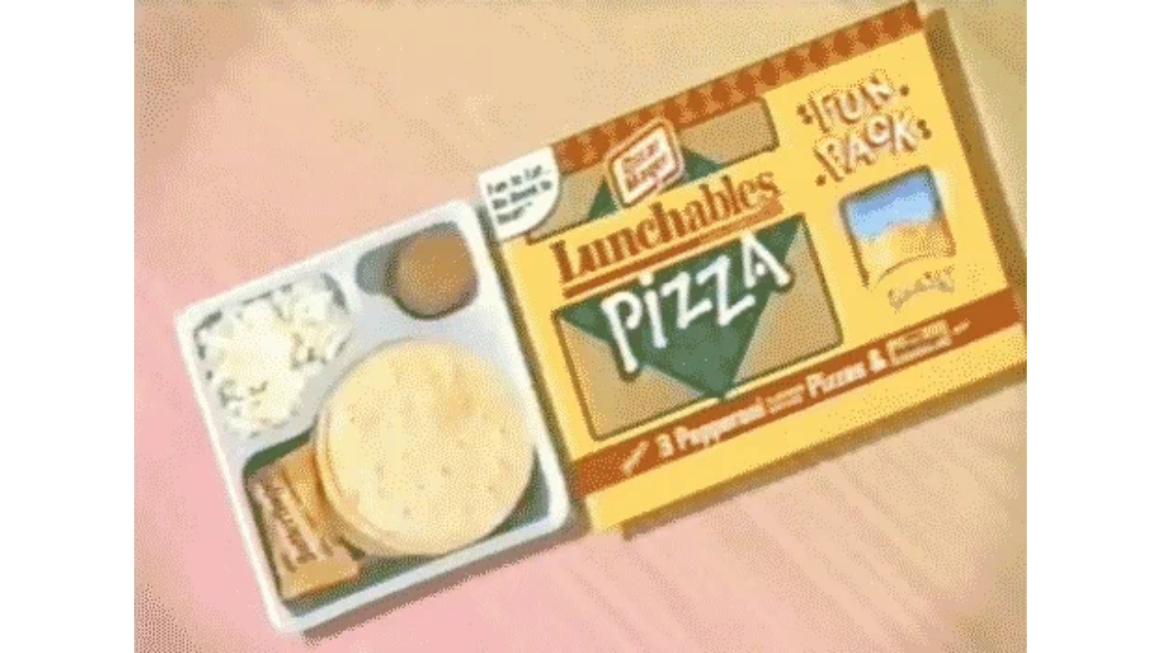

--- FILE ---
content_type: text/html
request_url: https://giphy.com/embed/14vM2Rsa9LxGgM
body_size: 2467
content:

<!DOCTYPE html>
<html>
    <head>
        <meta charset="utf-8" />
        <title>Lunch Nom GIF - Find &amp; Share on GIPHY</title>
        
            <link rel="canonical" href="https://giphy.com/gifs/pizza-snack-lunchables-14vM2Rsa9LxGgM" />
        
        <meta name="description" content="Discover &amp; share this Animated GIF with everyone you know. GIPHY is how you search, share, discover, and create GIFs." />
        <meta name="author" content="GIPHY" />
        <meta name="keywords" content="Animated GIFs, GIFs, Giphy" />
        <meta name="alexaVerifyID" content="HMyPJIK-pLEheM5ACWFf6xvnA2U" />
        <meta name="viewport" content="width=device-width, initial-scale=1" />
        <meta name="robots" content="noindex, noimageindex, noai, noimageai" />
        <meta property="og:url" content="https://media4.giphy.com/media/v1.Y2lkPWRkYTI0ZDUwcjRvamJubHN4MXluaWM2NnN3M2JrNjhlMXNqanh4Nnc3bXVlZ3Z5bSZlcD12MV9pbnRlcm5hbF9naWZfYnlfaWQmY3Q9Zw/14vM2Rsa9LxGgM/giphy.gif" />
        <meta property="og:title" content="Lunch Nom GIF - Find &amp; Share on GIPHY" />
        <meta property="og:description" content="Discover &amp; share this Animated GIF with everyone you know. GIPHY is how you search, share, discover, and create GIFs." />
        <meta property="og:type" content="video.other" />
        <meta property="og:image" content="https://media4.giphy.com/media/v1.Y2lkPWRkYTI0ZDUwcjRvamJubHN4MXluaWM2NnN3M2JrNjhlMXNqanh4Nnc3bXVlZ3Z5bSZlcD12MV9pbnRlcm5hbF9naWZfYnlfaWQmY3Q9Zw/14vM2Rsa9LxGgM/200.gif" />
        <meta property="og:site_name" content="GIPHY" />
        <meta property="fb:app_id" content="406655189415060" />
        <meta name="twitter:card" value="player" />
        <meta name="twitter:title" value="Lunch Nom GIF - Find &amp; Share on GIPHY" />
        <meta name="twitter:description" value="Discover &amp; share this Animated GIF with everyone you know. GIPHY is how you search, share, discover, and create GIFs." />
        <meta name="twitter:image" value="https://media4.giphy.com/media/v1.Y2lkPWRkYTI0ZDUwcjRvamJubHN4MXluaWM2NnN3M2JrNjhlMXNqanh4Nnc3bXVlZ3Z5bSZlcD12MV9pbnRlcm5hbF9naWZfYnlfaWQmY3Q9Zw/14vM2Rsa9LxGgM/giphy_s.gif" />
        <meta name="twitter:site" value="@giphy" />
        <style type="text/css">
            html,
            body {
                height: 100%;
            }

            body {
                margin: 0;
                padding: 0;
            }

            .embed {
                background: no-repeat url('https://media4.giphy.com/media/v1.Y2lkPWRkYTI0ZDUwcjRvamJubHN4MXluaWM2NnN3M2JrNjhlMXNqanh4Nnc3bXVlZ3Z5bSZlcD12MV9pbnRlcm5hbF9naWZfYnlfaWQmY3Q9Zw/14vM2Rsa9LxGgM/200w_s.gif') center center;
                background-size: contain;
                height: 100%;
                width: 100%;
            }
        </style>
    </head>
    <!-- Google Tag Manager -->
    <script>
        ;(function (w, d, s, l, i) {
            w[l] = w[l] || []
            w[l].push({ 'gtm.start': new Date().getTime(), event: 'gtm.js' })
            var f = d.getElementsByTagName(s)[0],
                j = d.createElement(s),
                dl = l != 'dataLayer' ? '&l=' + l : ''
            j.async = true
            j.src = 'https://www.googletagmanager.com/gtm.js?id=' + i + dl
            f.parentNode.insertBefore(j, f)
        })(window, document, 'script', 'dataLayer', 'GTM-WJSSCWX')
    </script>
    <!-- End Google Tag Manager -->

    <script async src="https://www.googletagmanager.com/gtag/js?id=G-VNYPEBL4PG"></script>

    <body>
        <!-- Google Tag Manager (noscript) -->
        <noscript
            ><iframe
                src="https://www.googletagmanager.com/ns.html?id=GTM-WJSSCWX"
                height="0"
                width="0"
                style="display: none; visibility: hidden"
            ></iframe
        ></noscript>
        <!-- End Google Tag Manager (noscript) -->

        <div class="embed"></div>
        <script>
            window.GIPHY_FE_EMBED_KEY = 'eDs1NYmCVgdHvI1x0nitWd5ClhDWMpRE'
            window.GIPHY_API_URL = 'https://api.giphy.com/v1/'
            window.GIPHY_PINGBACK_URL = 'https://pingback.giphy.com'
        </script>
        <script src="/static/dist/runtime.885e553e.bundle.js"></script> <script src="/static/dist/gifEmbed.80980e8d.bundle.js"></script>
        <script>
            var Giphy = Giphy || {};
            if (Giphy.renderGifEmbed) {
                Giphy.renderGifEmbed(document.querySelector('.embed'), {
                    gif: {"id": "14vM2Rsa9LxGgM", "title": "Lunch Nom GIF", "images": {"looping": {"mp4": "https://media4.giphy.com/media/v1.Y2lkPWRkYTI0ZDUwcjRvamJubHN4MXluaWM2NnN3M2JrNjhlMXNqanh4Nnc3bXVlZ3Z5bSZlcD12MV9pbnRlcm5hbF9naWZfYnlfaWQmY3Q9Zw/14vM2Rsa9LxGgM/giphy-loop.mp4", "mp4_size": 5341426}, "source": {"url": "https://media4.giphy.com/media/v1.Y2lkPWRkYTI0ZDUwcjRvamJubHN4MXluaWM2NnN3M2JrNjhlMXNqanh4Nnc3bXVlZ3Z5bSZlcD12MV9pbnRlcm5hbF9naWZfYnlfaWQmY3Q9Zw/14vM2Rsa9LxGgM/source.gif", "width": 480, "height": 351, "size": 480554}, "downsized": {"url": "https://media4.giphy.com/media/v1.Y2lkPWRkYTI0ZDUwcjRvamJubHN4MXluaWM2NnN3M2JrNjhlMXNqanh4Nnc3bXVlZ3Z5bSZlcD12MV9pbnRlcm5hbF9naWZfYnlfaWQmY3Q9Zw/14vM2Rsa9LxGgM/giphy.gif", "width": 480, "height": 351, "size": 480554}, "downsized_large": {"url": "https://media4.giphy.com/media/v1.Y2lkPWRkYTI0ZDUwcjRvamJubHN4MXluaWM2NnN3M2JrNjhlMXNqanh4Nnc3bXVlZ3Z5bSZlcD12MV9pbnRlcm5hbF9naWZfYnlfaWQmY3Q9Zw/14vM2Rsa9LxGgM/giphy.gif", "width": 480, "height": 351, "size": 480554}, "downsized_medium": {"url": "https://media4.giphy.com/media/v1.Y2lkPWRkYTI0ZDUwcjRvamJubHN4MXluaWM2NnN3M2JrNjhlMXNqanh4Nnc3bXVlZ3Z5bSZlcD12MV9pbnRlcm5hbF9naWZfYnlfaWQmY3Q9Zw/14vM2Rsa9LxGgM/giphy.gif", "width": 480, "height": 351, "size": 480554}, "downsized_small": {"width": 241, "height": 176, "mp4": "https://media4.giphy.com/media/v1.Y2lkPWRkYTI0ZDUwcjRvamJubHN4MXluaWM2NnN3M2JrNjhlMXNqanh4Nnc3bXVlZ3Z5bSZlcD12MV9pbnRlcm5hbF9naWZfYnlfaWQmY3Q9Zw/14vM2Rsa9LxGgM/giphy-downsized-small.mp4", "mp4_size": 184882}, "downsized_still": {"url": "https://media4.giphy.com/media/v1.Y2lkPWRkYTI0ZDUwcjRvamJubHN4MXluaWM2NnN3M2JrNjhlMXNqanh4Nnc3bXVlZ3Z5bSZlcD12MV9pbnRlcm5hbF9naWZfYnlfaWQmY3Q9Zw/14vM2Rsa9LxGgM/giphy_s.gif", "width": 480, "height": 351, "size": 480554}, "fixed_height": {"url": "https://media4.giphy.com/media/v1.Y2lkPWRkYTI0ZDUwcjRvamJubHN4MXluaWM2NnN3M2JrNjhlMXNqanh4Nnc3bXVlZ3Z5bSZlcD12MV9pbnRlcm5hbF9naWZfYnlfaWQmY3Q9Zw/14vM2Rsa9LxGgM/200.gif", "width": 274, "height": 200, "size": 202347, "mp4": "https://media4.giphy.com/media/v1.Y2lkPWRkYTI0ZDUwcjRvamJubHN4MXluaWM2NnN3M2JrNjhlMXNqanh4Nnc3bXVlZ3Z5bSZlcD12MV9pbnRlcm5hbF9naWZfYnlfaWQmY3Q9Zw/14vM2Rsa9LxGgM/200.mp4", "mp4_size": 63221, "webp": "https://media4.giphy.com/media/v1.Y2lkPWRkYTI0ZDUwcjRvamJubHN4MXluaWM2NnN3M2JrNjhlMXNqanh4Nnc3bXVlZ3Z5bSZlcD12MV9pbnRlcm5hbF9naWZfYnlfaWQmY3Q9Zw/14vM2Rsa9LxGgM/200.webp", "webp_size": 94556}, "fixed_height_downsampled": {"url": "https://media4.giphy.com/media/v1.Y2lkPWRkYTI0ZDUwcjRvamJubHN4MXluaWM2NnN3M2JrNjhlMXNqanh4Nnc3bXVlZ3Z5bSZlcD12MV9pbnRlcm5hbF9naWZfYnlfaWQmY3Q9Zw/14vM2Rsa9LxGgM/200_d.gif", "width": 274, "height": 200, "size": 128796, "webp": "https://media4.giphy.com/media/v1.Y2lkPWRkYTI0ZDUwcjRvamJubHN4MXluaWM2NnN3M2JrNjhlMXNqanh4Nnc3bXVlZ3Z5bSZlcD12MV9pbnRlcm5hbF9naWZfYnlfaWQmY3Q9Zw/14vM2Rsa9LxGgM/200_d.webp", "webp_size": 74092}, "fixed_height_small": {"url": "https://media4.giphy.com/media/v1.Y2lkPWRkYTI0ZDUwcjRvamJubHN4MXluaWM2NnN3M2JrNjhlMXNqanh4Nnc3bXVlZ3Z5bSZlcD12MV9pbnRlcm5hbF9naWZfYnlfaWQmY3Q9Zw/14vM2Rsa9LxGgM/100.gif", "width": 137, "height": 100, "size": 61920, "mp4": "https://media4.giphy.com/media/v1.Y2lkPWRkYTI0ZDUwcjRvamJubHN4MXluaWM2NnN3M2JrNjhlMXNqanh4Nnc3bXVlZ3Z5bSZlcD12MV9pbnRlcm5hbF9naWZfYnlfaWQmY3Q9Zw/14vM2Rsa9LxGgM/100.mp4", "mp4_size": 18598, "webp": "https://media4.giphy.com/media/v1.Y2lkPWRkYTI0ZDUwcjRvamJubHN4MXluaWM2NnN3M2JrNjhlMXNqanh4Nnc3bXVlZ3Z5bSZlcD12MV9pbnRlcm5hbF9naWZfYnlfaWQmY3Q9Zw/14vM2Rsa9LxGgM/100.webp", "webp_size": 34496}, "fixed_height_small_still": {"url": "https://media4.giphy.com/media/v1.Y2lkPWRkYTI0ZDUwcjRvamJubHN4MXluaWM2NnN3M2JrNjhlMXNqanh4Nnc3bXVlZ3Z5bSZlcD12MV9pbnRlcm5hbF9naWZfYnlfaWQmY3Q9Zw/14vM2Rsa9LxGgM/100_s.gif", "width": 137, "height": 100, "size": 6175}, "fixed_height_still": {"url": "https://media4.giphy.com/media/v1.Y2lkPWRkYTI0ZDUwcjRvamJubHN4MXluaWM2NnN3M2JrNjhlMXNqanh4Nnc3bXVlZ3Z5bSZlcD12MV9pbnRlcm5hbF9naWZfYnlfaWQmY3Q9Zw/14vM2Rsa9LxGgM/200_s.gif", "width": 274, "height": 200, "size": 19095}, "fixed_width": {"url": "https://media4.giphy.com/media/v1.Y2lkPWRkYTI0ZDUwcjRvamJubHN4MXluaWM2NnN3M2JrNjhlMXNqanh4Nnc3bXVlZ3Z5bSZlcD12MV9pbnRlcm5hbF9naWZfYnlfaWQmY3Q9Zw/14vM2Rsa9LxGgM/200w.gif", "width": 200, "height": 146, "size": 119288, "mp4": "https://media4.giphy.com/media/v1.Y2lkPWRkYTI0ZDUwcjRvamJubHN4MXluaWM2NnN3M2JrNjhlMXNqanh4Nnc3bXVlZ3Z5bSZlcD12MV9pbnRlcm5hbF9naWZfYnlfaWQmY3Q9Zw/14vM2Rsa9LxGgM/200w.mp4", "mp4_size": 33156, "webp": "https://media4.giphy.com/media/v1.Y2lkPWRkYTI0ZDUwcjRvamJubHN4MXluaWM2NnN3M2JrNjhlMXNqanh4Nnc3bXVlZ3Z5bSZlcD12MV9pbnRlcm5hbF9naWZfYnlfaWQmY3Q9Zw/14vM2Rsa9LxGgM/200w.webp", "webp_size": 58706}, "fixed_width_downsampled": {"url": "https://media4.giphy.com/media/v1.Y2lkPWRkYTI0ZDUwcjRvamJubHN4MXluaWM2NnN3M2JrNjhlMXNqanh4Nnc3bXVlZ3Z5bSZlcD12MV9pbnRlcm5hbF9naWZfYnlfaWQmY3Q9Zw/14vM2Rsa9LxGgM/200w_d.gif", "width": 200, "height": 146, "size": 74406, "webp": "https://media4.giphy.com/media/v1.Y2lkPWRkYTI0ZDUwcjRvamJubHN4MXluaWM2NnN3M2JrNjhlMXNqanh4Nnc3bXVlZ3Z5bSZlcD12MV9pbnRlcm5hbF9naWZfYnlfaWQmY3Q9Zw/14vM2Rsa9LxGgM/200w_d.webp", "webp_size": 44184}, "fixed_width_small": {"url": "https://media4.giphy.com/media/v1.Y2lkPWRkYTI0ZDUwcjRvamJubHN4MXluaWM2NnN3M2JrNjhlMXNqanh4Nnc3bXVlZ3Z5bSZlcD12MV9pbnRlcm5hbF9naWZfYnlfaWQmY3Q9Zw/14vM2Rsa9LxGgM/100w.gif", "width": 100, "height": 73, "size": 37623, "mp4": "https://media4.giphy.com/media/v1.Y2lkPWRkYTI0ZDUwcjRvamJubHN4MXluaWM2NnN3M2JrNjhlMXNqanh4Nnc3bXVlZ3Z5bSZlcD12MV9pbnRlcm5hbF9naWZfYnlfaWQmY3Q9Zw/14vM2Rsa9LxGgM/100w.mp4", "mp4_size": 12098, "webp": "https://media4.giphy.com/media/v1.Y2lkPWRkYTI0ZDUwcjRvamJubHN4MXluaWM2NnN3M2JrNjhlMXNqanh4Nnc3bXVlZ3Z5bSZlcD12MV9pbnRlcm5hbF9naWZfYnlfaWQmY3Q9Zw/14vM2Rsa9LxGgM/100w.webp", "webp_size": 22336}, "fixed_width_small_still": {"url": "https://media4.giphy.com/media/v1.Y2lkPWRkYTI0ZDUwcjRvamJubHN4MXluaWM2NnN3M2JrNjhlMXNqanh4Nnc3bXVlZ3Z5bSZlcD12MV9pbnRlcm5hbF9naWZfYnlfaWQmY3Q9Zw/14vM2Rsa9LxGgM/100w_s.gif", "width": 100, "height": 73, "size": 4070}, "fixed_width_still": {"url": "https://media4.giphy.com/media/v1.Y2lkPWRkYTI0ZDUwcjRvamJubHN4MXluaWM2NnN3M2JrNjhlMXNqanh4Nnc3bXVlZ3Z5bSZlcD12MV9pbnRlcm5hbF9naWZfYnlfaWQmY3Q9Zw/14vM2Rsa9LxGgM/200w_s.gif", "width": 200, "height": 146, "size": 15028}, "original": {"url": "https://media4.giphy.com/media/v1.Y2lkPWRkYTI0ZDUwcjRvamJubHN4MXluaWM2NnN3M2JrNjhlMXNqanh4Nnc3bXVlZ3Z5bSZlcD12MV9pbnRlcm5hbF9naWZfYnlfaWQmY3Q9Zw/14vM2Rsa9LxGgM/giphy.gif", "width": 480, "height": 351, "size": 480554, "frames": 10, "hash": "59bb892a91eb6c00001299460962ddb3", "mp4": "https://media4.giphy.com/media/v1.Y2lkPWRkYTI0ZDUwcjRvamJubHN4MXluaWM2NnN3M2JrNjhlMXNqanh4Nnc3bXVlZ3Z5bSZlcD12MV9pbnRlcm5hbF9naWZfYnlfaWQmY3Q9Zw/14vM2Rsa9LxGgM/giphy.mp4", "mp4_size": 418525, "webp": "https://media4.giphy.com/media/v1.Y2lkPWRkYTI0ZDUwcjRvamJubHN4MXluaWM2NnN3M2JrNjhlMXNqanh4Nnc3bXVlZ3Z5bSZlcD12MV9pbnRlcm5hbF9naWZfYnlfaWQmY3Q9Zw/14vM2Rsa9LxGgM/giphy.webp", "webp_size": 402182}, "original_mp4": {"width": 480, "height": 350, "mp4": "https://media4.giphy.com/media/v1.Y2lkPWRkYTI0ZDUwcjRvamJubHN4MXluaWM2NnN3M2JrNjhlMXNqanh4Nnc3bXVlZ3Z5bSZlcD12MV9pbnRlcm5hbF9naWZfYnlfaWQmY3Q9Zw/14vM2Rsa9LxGgM/giphy.mp4", "mp4_size": 418525}, "original_still": {"url": "https://media4.giphy.com/media/v1.Y2lkPWRkYTI0ZDUwcjRvamJubHN4MXluaWM2NnN3M2JrNjhlMXNqanh4Nnc3bXVlZ3Z5bSZlcD12MV9pbnRlcm5hbF9naWZfYnlfaWQmY3Q9Zw/14vM2Rsa9LxGgM/giphy_s.gif", "width": 480, "height": 351, "size": 46180}, "preview": {"width": 192, "height": 140, "mp4": "https://media4.giphy.com/media/v1.Y2lkPWRkYTI0ZDUwcjRvamJubHN4MXluaWM2NnN3M2JrNjhlMXNqanh4Nnc3bXVlZ3Z5bSZlcD12MV9pbnRlcm5hbF9naWZfYnlfaWQmY3Q9Zw/14vM2Rsa9LxGgM/giphy-preview.mp4", "mp4_size": 15193}, "preview_gif": {"url": "https://media4.giphy.com/media/v1.Y2lkPWRkYTI0ZDUwcjRvamJubHN4MXluaWM2NnN3M2JrNjhlMXNqanh4Nnc3bXVlZ3Z5bSZlcD12MV9pbnRlcm5hbF9naWZfYnlfaWQmY3Q9Zw/14vM2Rsa9LxGgM/giphy-preview.gif", "width": 85, "height": 62, "size": 47452}, "preview_webp": {"url": "https://media4.giphy.com/media/v1.Y2lkPWRkYTI0ZDUwcjRvamJubHN4MXluaWM2NnN3M2JrNjhlMXNqanh4Nnc3bXVlZ3Z5bSZlcD12MV9pbnRlcm5hbF9naWZfYnlfaWQmY3Q9Zw/14vM2Rsa9LxGgM/giphy-preview.webp", "width": 112, "height": 82, "size": 25814}}, "is_video": false, "tags": [], "cta": {"text": "", "link": ""}, "featured_tags": [], "embed_url": "https://giphy.com/embed/14vM2Rsa9LxGgM", "relative_url": "/gifs/pizza-snack-lunchables-14vM2Rsa9LxGgM", "type": "gif", "index_id": 3332440, "slug": "pizza-snack-lunchables-14vM2Rsa9LxGgM", "url": "https://giphy.com/gifs/pizza-snack-lunchables-14vM2Rsa9LxGgM", "short_url": null, "bitly_url": null, "username": "", "rating": "g", "source_image_url": null, "source_post_url": "http://kelbron.tumblr.com/post/12868035953/brings-back-the-old-days", "source_content_url": null, "source_tld": "kelbron.tumblr.com", "source_domain": null, "source_caption": null, "source_body": null, "has_attribution": false, "is_hidden": false, "is_removed": false, "is_community": false, "is_anonymous": false, "is_featured": false, "is_realtime": true, "is_indexable": null, "is_sticker": false, "is_preserve_size": null, "is_trending": false, "gps_no_trend": false, "create_datetime": null, "update_datetime": null, "trending_datetime": null, "external_media": null, "import_type": null, "user": null, "alt_text": "Video gif. Vintage-looking Lunchables Pizza Fun Pack sliding in and out of the box."},
                    autoPlay: "",
                    hideVideo: false,
                    isTwitter: false,
                    trackingQueryString: 'utm_source=iframe&utm_medium=embed&utm_campaign=Embeds&utm_term='
                })
            }
        </script>
    </body>
</html>
